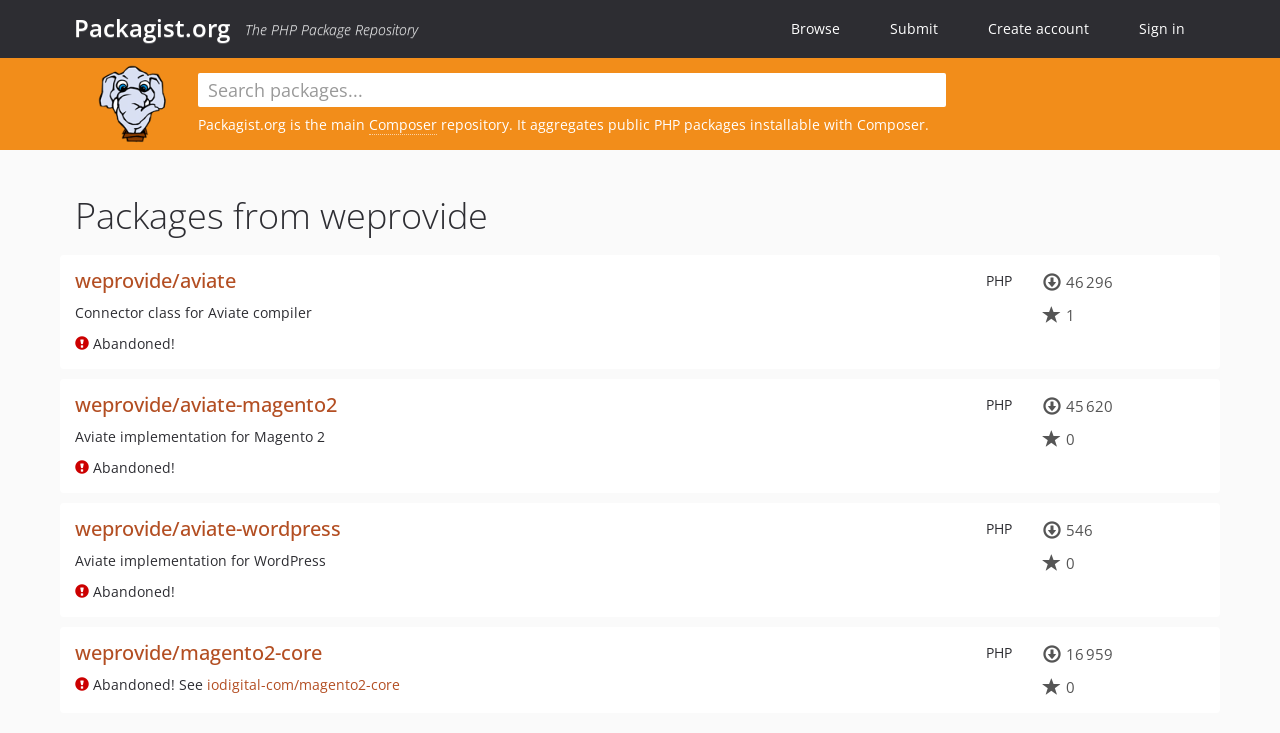

--- FILE ---
content_type: text/html; charset=UTF-8
request_url: https://packagist.org/packages/weprovide/
body_size: 4279
content:
<!DOCTYPE html>
<html>
    <head>
        <meta charset="UTF-8" />

        <title>Packagist.org</title>
        <meta name="description" content="The PHP Package Repository" />
        <meta name="author" content="Jordi Boggiano" />
        <meta name="canonical" href="https://packagist.org/packages/weprovide/" />
        <meta name="viewport" content="width=device-width, initial-scale=1.0" />

        <link rel="shortcut icon" href="/favicon.ico?v=1767529556" />

        <link rel="stylesheet" href="/build/app.css?v=1767529556" />
        
            <link rel="alternate" type="application/rss+xml" title="New Releases - weprovide" href="https://packagist.org/feeds/vendor.weprovide.rss" />
            <link rel="alternate" type="application/rss+xml" title="Newly Submitted Packages - Packagist.org" href="https://packagist.org/feeds/packages.rss" />
        <link rel="alternate" type="application/rss+xml" title="New Releases - Packagist.org" href="https://packagist.org/feeds/releases.rss" />
        

        <link rel="search" type="application/opensearchdescription+xml" href="/search.osd?v=1767529556" title="Packagist.org" />

        <script nonce="Zd0M0WNBXNhDryoYp4CMPA==">
            var onloadRecaptchaCallback = function() {
                document.querySelectorAll('.recaptcha-protected').forEach((el) => {
                    el.closest('form').querySelectorAll('button, input[type="submit"]').forEach((submit) => {
                        grecaptcha.render(submit, {
                            'sitekey' : '6LfKiPoUAAAAAGlKWkhEEx7X8muIVYy6oA0GNdX0',
                            'callback' : function (token) {
                                submit.form.submit();
                            }
                        });
                    })
                });
            };
        </script>
        
            </head>
    <body>
    <section class="wrap">
        <header class="navbar-wrapper navbar-fixed-top">
                        <nav class="container">
                <div class="navbar" role="navigation">
                    <div class="navbar-header">
                        <button type="button" class="navbar-toggle" data-toggle="collapse" data-target=".navbar-collapse">
                            <span class="sr-only">Toggle navigation</span>
                            <span class="icon-bar"></span>
                            <span class="icon-bar"></span>
                            <span class="icon-bar"></span>
                        </button>
                        <h1 class="navbar-brand"><a href="/">Packagist.org</a> <em class="hidden-sm hidden-xs">The PHP Package Repository</em></h1>
                    </div>

                    <div class="collapse navbar-collapse">
                        <ul class="nav navbar-nav">
                            <li>
                                <a href="/explore/">Browse</a>
                            </li>
                            <li>
                                <a href="/packages/submit">Submit</a>
                            </li>                            <li>
                                <a href="/register/">Create account</a>
                            </li>
                            <li class="nav-user">
                                <section class="nav-user-signin">
                                    <a href="/login/">Sign in</a>

                                    <section class="signin-box">
                                        <form action="/login/" method="POST" id="nav_login">
                                            <div class="input-group">
                                                <input class="form-control" type="text" id="_username" name="_username" placeholder="Username / Email">
                                                <span class="input-group-addon"><span class="icon-user"></span></span>
                                            </div>
                                            <div class="input-group">
                                                <input class="form-control" type="password" id="_password" name="_password" placeholder="Password">
                                                <span class="input-group-addon"><span class="icon-lock"></span></span>
                                            </div>

                                            <div class="checkbox">
                                                <label for="_remember_me">
                                                    <input type="checkbox" id="_remember_me" name="_remember_me" value="on" checked="checked" /> Remember me
                                                </label>
                                            </div>
                                            <div class="signin-box-buttons">
                                                <a href="/login/github" class="pull-right btn btn-primary btn-github"><span class="icon-github"></span>Use Github</a>
                                                <button type="submit" class="btn btn-success" id="_submit_mini" name="_submit">Log in</button>
                                            </div>
                                        </form>

                                        <div class="signin-box-register">
                                            <a href="/register/">No account yet? Create one now!</a>
                                        </div>
                                    </section>
                                </section>
                            </li>                        </ul>
                    </div>
                </div>
            </nav>
        </header>

        <section class="wrapper wrapper-search">
    <div class="container with-description">
        <form name="search_query" method="get" action="/search/" id="search-form" autocomplete="off">
            <div class="sortable row">
                <div class="col-xs-12 js-search-field-wrapper col-md-9">
                                                            <input type="search" id="search_query_query" name="query" required="required" autocomplete="off" placeholder="Search packages..." tabindex="1" class=" form-control" value="" />
                </div>
            </div>
        </form>            <div class="row">
                <div class="col-sm-9 hidden-xs">
                    <img src="/img/logo-small.png?v=1767529556" class="logo">
                    <p>Packagist.org is the main <a href="https://getcomposer.org/">Composer</a> repository. It aggregates public PHP packages installable with Composer.
</p>
                </div>
            </div>    </div>
</section>


                
        
        <section class="wrapper">
            <section class="container content" role="main">
                                    <div id="search-container" class="hidden">
                        <div class="row">
                            <div class="search-list col-md-9"></div>

                            <div class="search-facets col-md-3">
                                <div class="search-facets-active-filters"></div>
                                <div class="search-facets-type"></div>
                                <div class="search-facets-tags"></div>
                            </div>
                        </div>

                        <div class="row">
                            <div class="col-md-9">
                                <div id="powered-by">
                                    Search by <a href="https://www.algolia.com/"><img src="/img/algolia-logo-light.svg?v=1767529556"></a>
                                </div>
                                <div id="pagination-container">
                                    <div class="pagination"></div>
                                </div>
                            </div>
                        </div>
                    </div>
                
                    <h1>Packages from weprovide</h1>
                            <ul class="packages list-unstyled">
                                                            <li data-url="/packages/weprovide/aviate" class="row">
                <div class="col-xs-12 package-item">
                    <div class="row">
                        <div class="col-sm-9 col-lg-10">
                            <p class="pull-right language">PHP</p>                            <h4 class="font-bold">
                                <a href="/packages/weprovide/aviate">weprovide/aviate</a>                                                                                            </h4>
                                                            <p>Connector class for Aviate compiler</p>
                                                                                        <p class="abandoned">
                                    <i class="glyphicon glyphicon-exclamation-sign"></i> Abandoned!
                                                                    </p>
                                                                                </div>
                        <div class="col-sm-3 col-lg-2">
                                                            <p class="metadata">
                                    <span class="metadata-block"><i class="glyphicon glyphicon-download"></i> 46&#8201;296</span>
                                    <span class="metadata-block"><i class="glyphicon glyphicon-star"></i> 1</span>
                                </p>
                                                    </div>
                    </div>
                </div>
            </li>
                                                            <li data-url="/packages/weprovide/aviate-magento2" class="row">
                <div class="col-xs-12 package-item">
                    <div class="row">
                        <div class="col-sm-9 col-lg-10">
                            <p class="pull-right language">PHP</p>                            <h4 class="font-bold">
                                <a href="/packages/weprovide/aviate-magento2">weprovide/aviate-magento2</a>                                                                                            </h4>
                                                            <p>Aviate implementation for Magento 2</p>
                                                                                        <p class="abandoned">
                                    <i class="glyphicon glyphicon-exclamation-sign"></i> Abandoned!
                                                                    </p>
                                                                                </div>
                        <div class="col-sm-3 col-lg-2">
                                                            <p class="metadata">
                                    <span class="metadata-block"><i class="glyphicon glyphicon-download"></i> 45&#8201;620</span>
                                    <span class="metadata-block"><i class="glyphicon glyphicon-star"></i> 0</span>
                                </p>
                                                    </div>
                    </div>
                </div>
            </li>
                                                            <li data-url="/packages/weprovide/aviate-wordpress" class="row">
                <div class="col-xs-12 package-item">
                    <div class="row">
                        <div class="col-sm-9 col-lg-10">
                            <p class="pull-right language">PHP</p>                            <h4 class="font-bold">
                                <a href="/packages/weprovide/aviate-wordpress">weprovide/aviate-wordpress</a>                                                                                            </h4>
                                                            <p>Aviate implementation for WordPress</p>
                                                                                        <p class="abandoned">
                                    <i class="glyphicon glyphicon-exclamation-sign"></i> Abandoned!
                                                                    </p>
                                                                                </div>
                        <div class="col-sm-3 col-lg-2">
                                                            <p class="metadata">
                                    <span class="metadata-block"><i class="glyphicon glyphicon-download"></i> 546</span>
                                    <span class="metadata-block"><i class="glyphicon glyphicon-star"></i> 0</span>
                                </p>
                                                    </div>
                    </div>
                </div>
            </li>
                                                            <li data-url="/packages/weprovide/magento2-core" class="row">
                <div class="col-xs-12 package-item">
                    <div class="row">
                        <div class="col-sm-9 col-lg-10">
                            <p class="pull-right language">PHP</p>                            <h4 class="font-bold">
                                <a href="/packages/weprovide/magento2-core">weprovide/magento2-core</a>                                                                                            </h4>
                                                                                        <p class="abandoned">
                                    <i class="glyphicon glyphicon-exclamation-sign"></i> Abandoned!
                                                                            See <a href="/packages/iodigital-com/magento2-core">iodigital-com/magento2-core</a>
                                                                    </p>
                                                                                </div>
                        <div class="col-sm-3 col-lg-2">
                                                            <p class="metadata">
                                    <span class="metadata-block"><i class="glyphicon glyphicon-download"></i> 16&#8201;959</span>
                                    <span class="metadata-block"><i class="glyphicon glyphicon-star"></i> 0</span>
                                </p>
                                                    </div>
                    </div>
                </div>
            </li>
                                                            <li data-url="/packages/weprovide/magento2-module-alternative-category" class="row">
                <div class="col-xs-12 package-item">
                    <div class="row">
                        <div class="col-sm-9 col-lg-10">
                            <p class="pull-right language">PHP</p>                            <h4 class="font-bold">
                                <a href="/packages/weprovide/magento2-module-alternative-category">weprovide/magento2-module-alternative-category</a>                                                                                            </h4>
                                                            <p>A module which allows for an alternative category to be configured for every category</p>
                                                                                        <p class="abandoned">
                                    <i class="glyphicon glyphicon-exclamation-sign"></i> Abandoned!
                                                                    </p>
                                                                                </div>
                        <div class="col-sm-3 col-lg-2">
                                                            <p class="metadata">
                                    <span class="metadata-block"><i class="glyphicon glyphicon-download"></i> 2&#8201;627</span>
                                    <span class="metadata-block"><i class="glyphicon glyphicon-star"></i> 1</span>
                                </p>
                                                    </div>
                    </div>
                </div>
            </li>
                                                            <li data-url="/packages/weprovide/magento2-module-async-defer-js" class="row">
                <div class="col-xs-12 package-item">
                    <div class="row">
                        <div class="col-sm-9 col-lg-10">
                            <p class="pull-right language">PHP</p>                            <h4 class="font-bold">
                                <a href="/packages/weprovide/magento2-module-async-defer-js">weprovide/magento2-module-async-defer-js</a>                                                                                            </h4>
                                                            <p>A module which adds the &quot;async&quot; and &quot;defer&quot; HTML attributes to scripts</p>
                                                                                        <p class="abandoned">
                                    <i class="glyphicon glyphicon-exclamation-sign"></i> Abandoned!
                                                                    </p>
                                                                                </div>
                        <div class="col-sm-3 col-lg-2">
                                                            <p class="metadata">
                                    <span class="metadata-block"><i class="glyphicon glyphicon-download"></i> 9&#8201;633</span>
                                    <span class="metadata-block"><i class="glyphicon glyphicon-star"></i> 4</span>
                                </p>
                                                    </div>
                    </div>
                </div>
            </li>
                                                            <li data-url="/packages/weprovide/magento2-module-disablevisitorlog" class="row">
                <div class="col-xs-12 package-item">
                    <div class="row">
                        <div class="col-sm-9 col-lg-10">
                            <p class="pull-right language">PHP</p>                            <h4 class="font-bold">
                                <a href="/packages/weprovide/magento2-module-disablevisitorlog">weprovide/magento2-module-disablevisitorlog</a>                                                                                            </h4>
                                                            <p>Disable visitor log in Magento 2</p>
                                                                                        <p class="abandoned">
                                    <i class="glyphicon glyphicon-exclamation-sign"></i> Abandoned!
                                                                    </p>
                                                                                </div>
                        <div class="col-sm-3 col-lg-2">
                                                            <p class="metadata">
                                    <span class="metadata-block"><i class="glyphicon glyphicon-download"></i> 35</span>
                                    <span class="metadata-block"><i class="glyphicon glyphicon-star"></i> 5</span>
                                </p>
                                                    </div>
                    </div>
                </div>
            </li>
                                                            <li data-url="/packages/weprovide/magento2-module-dompdf" class="row">
                <div class="col-xs-12 package-item">
                    <div class="row">
                        <div class="col-sm-9 col-lg-10">
                            <p class="pull-right language">PHP</p>                            <h4 class="font-bold">
                                <a href="/packages/weprovide/magento2-module-dompdf">weprovide/magento2-module-dompdf</a>                                                                                            </h4>
                                                            <p>Result class for rendering a PDF using Dompdf</p>
                                                                                        <p class="abandoned">
                                    <i class="glyphicon glyphicon-exclamation-sign"></i> Abandoned!
                                                                    </p>
                                                                                </div>
                        <div class="col-sm-3 col-lg-2">
                                                            <p class="metadata">
                                    <span class="metadata-block"><i class="glyphicon glyphicon-download"></i> 157&#8201;738</span>
                                    <span class="metadata-block"><i class="glyphicon glyphicon-star"></i> 25</span>
                                </p>
                                                    </div>
                    </div>
                </div>
            </li>
                                                            <li data-url="/packages/weprovide/magento2-module-enquire-js" class="row">
                <div class="col-xs-12 package-item">
                    <div class="row">
                        <div class="col-sm-9 col-lg-10">
                            <p class="pull-right language">PHP</p>                            <h4 class="font-bold">
                                <a href="/packages/weprovide/magento2-module-enquire-js">weprovide/magento2-module-enquire-js</a>                                                                                            </h4>
                                                            <p>Add Enquire.js from CDN as a require.js module shim. With fallback to local version when CDN is offline.</p>
                                                                                        <p class="abandoned">
                                    <i class="glyphicon glyphicon-exclamation-sign"></i> Abandoned!
                                                                    </p>
                                                                                </div>
                        <div class="col-sm-3 col-lg-2">
                                                            <p class="metadata">
                                    <span class="metadata-block"><i class="glyphicon glyphicon-download"></i> 48&#8201;720</span>
                                    <span class="metadata-block"><i class="glyphicon glyphicon-star"></i> 0</span>
                                </p>
                                                    </div>
                    </div>
                </div>
            </li>
                                                            <li data-url="/packages/weprovide/magento2-module-extended-newsletter-subscription-options" class="row">
                <div class="col-xs-12 package-item">
                    <div class="row">
                        <div class="col-sm-9 col-lg-10">
                            <p class="pull-right language">PHP</p>                            <h4 class="font-bold">
                                <a href="/packages/weprovide/magento2-module-extended-newsletter-subscription-options">weprovide/magento2-module-extended-newsletter-subscription-options</a>                                                                                            </h4>
                                                            <p>A module which extends upon the newsletter subscription options provided by Magento themselves</p>
                                                                                        <p class="abandoned">
                                    <i class="glyphicon glyphicon-exclamation-sign"></i> Abandoned!
                                                                    </p>
                                                                                </div>
                        <div class="col-sm-3 col-lg-2">
                                                            <p class="metadata">
                                    <span class="metadata-block"><i class="glyphicon glyphicon-download"></i> 1&#8201;067</span>
                                    <span class="metadata-block"><i class="glyphicon glyphicon-star"></i> 0</span>
                                </p>
                                                    </div>
                    </div>
                </div>
            </li>
                                                            <li data-url="/packages/weprovide/magento2-module-fix-duplicate" class="row">
                <div class="col-xs-12 package-item">
                    <div class="row">
                        <div class="col-sm-9 col-lg-10">
                            <p class="pull-right language">PHP</p>                            <h4 class="font-bold">
                                <a href="/packages/weprovide/magento2-module-fix-duplicate">weprovide/magento2-module-fix-duplicate</a>                                                                                            </h4>
                                                            <p>Magento 2 | Fix Duplicate for linked product(s)</p>
                                                                                        <p class="abandoned">
                                    <i class="glyphicon glyphicon-exclamation-sign"></i> Abandoned!
                                                                    </p>
                                                                                </div>
                        <div class="col-sm-3 col-lg-2">
                                                            <p class="metadata">
                                    <span class="metadata-block"><i class="glyphicon glyphicon-download"></i> 669</span>
                                    <span class="metadata-block"><i class="glyphicon glyphicon-star"></i> 3</span>
                                </p>
                                                    </div>
                    </div>
                </div>
            </li>
                                                            <li data-url="/packages/weprovide/magento2-module-headroom" class="row">
                <div class="col-xs-12 package-item">
                    <div class="row">
                        <div class="col-sm-9 col-lg-10">
                            <p class="pull-right language">JavaScript</p>                            <h4 class="font-bold">
                                <a href="/packages/weprovide/magento2-module-headroom">weprovide/magento2-module-headroom</a>                                                                                            </h4>
                                                            <p>data-mage-init integration for Headroom.js</p>
                                                                                        <p class="abandoned">
                                    <i class="glyphicon glyphicon-exclamation-sign"></i> Abandoned!
                                                                    </p>
                                                                                </div>
                        <div class="col-sm-3 col-lg-2">
                                                            <p class="metadata">
                                    <span class="metadata-block"><i class="glyphicon glyphicon-download"></i> 19&#8201;631</span>
                                    <span class="metadata-block"><i class="glyphicon glyphicon-star"></i> 5</span>
                                </p>
                                                    </div>
                    </div>
                </div>
            </li>
                                                            <li data-url="/packages/weprovide/magento2-module-mailattachment" class="row">
                <div class="col-xs-12 package-item">
                    <div class="row">
                        <div class="col-sm-9 col-lg-10">
                            <p class="pull-right language">PHP</p>                            <h4 class="font-bold">
                                <a href="/packages/weprovide/magento2-module-mailattachment">weprovide/magento2-module-mailattachment</a>                                                                                            </h4>
                                                            <p>Extends TransportBuilder with attachment functionality</p>
                                                                                        <p class="abandoned">
                                    <i class="glyphicon glyphicon-exclamation-sign"></i> Abandoned!
                                                                    </p>
                                                                                </div>
                        <div class="col-sm-3 col-lg-2">
                                                            <p class="metadata">
                                    <span class="metadata-block"><i class="glyphicon glyphicon-download"></i> 4&#8201;313</span>
                                    <span class="metadata-block"><i class="glyphicon glyphicon-star"></i> 8</span>
                                </p>
                                                    </div>
                    </div>
                </div>
            </li>
                                                            <li data-url="/packages/weprovide/magento2-module-select2-uicomponent" class="row">
                <div class="col-xs-12 package-item">
                    <div class="row">
                        <div class="col-sm-9 col-lg-10">
                            <p class="pull-right language">JavaScript</p>                            <h4 class="font-bold">
                                <a href="/packages/weprovide/magento2-module-select2-uicomponent">weprovide/magento2-module-select2-uicomponent</a>                                                                                            </h4>
                                                            <p>Select2 UI Component for Magento 2</p>
                                                                                        <p class="abandoned">
                                    <i class="glyphicon glyphicon-exclamation-sign"></i> Abandoned!
                                                                    </p>
                                                                                </div>
                        <div class="col-sm-3 col-lg-2">
                                                            <p class="metadata">
                                    <span class="metadata-block"><i class="glyphicon glyphicon-download"></i> 967</span>
                                    <span class="metadata-block"><i class="glyphicon glyphicon-star"></i> 15</span>
                                </p>
                                                    </div>
                    </div>
                </div>
            </li>
                                                            <li data-url="/packages/weprovide/magento2-module-sessioncleaner" class="row">
                <div class="col-xs-12 package-item">
                    <div class="row">
                        <div class="col-sm-9 col-lg-10">
                            <p class="pull-right language">PHP</p>                            <h4 class="font-bold">
                                <a href="/packages/weprovide/magento2-module-sessioncleaner">weprovide/magento2-module-sessioncleaner</a>                                                                                            </h4>
                                                                                        <p class="abandoned">
                                    <i class="glyphicon glyphicon-exclamation-sign"></i> Abandoned!
                                                                    </p>
                                                                                </div>
                        <div class="col-sm-3 col-lg-2">
                                                            <p class="metadata">
                                    <span class="metadata-block"><i class="glyphicon glyphicon-download"></i> 12&#8201;321</span>
                                    <span class="metadata-block"><i class="glyphicon glyphicon-star"></i> 3</span>
                                </p>
                                                    </div>
                    </div>
                </div>
            </li>
                                                            <li data-url="/packages/weprovide/magento2-module-twitterbootstrap-js" class="row">
                <div class="col-xs-12 package-item">
                    <div class="row">
                        <div class="col-sm-9 col-lg-10">
                            <p class="pull-right language">JavaScript</p>                            <h4 class="font-bold">
                                <a href="/packages/weprovide/magento2-module-twitterbootstrap-js">weprovide/magento2-module-twitterbootstrap-js</a>                                                                                            </h4>
                                                            <p>Add Twitter Bootstrap javascript from CDN as a require.js module shim. With fallback to local version.</p>
                                                                                        <p class="abandoned">
                                    <i class="glyphicon glyphicon-exclamation-sign"></i> Abandoned!
                                                                    </p>
                                                                                </div>
                        <div class="col-sm-3 col-lg-2">
                                                            <p class="metadata">
                                    <span class="metadata-block"><i class="glyphicon glyphicon-download"></i> 131</span>
                                    <span class="metadata-block"><i class="glyphicon glyphicon-star"></i> 2</span>
                                </p>
                                                    </div>
                    </div>
                </div>
            </li>
                                                            <li data-url="/packages/weprovide/module-nginxredirect" class="row">
                <div class="col-xs-12 package-item">
                    <div class="row">
                        <div class="col-sm-9 col-lg-10">
                            <p class="pull-right language">PHP</p>                            <h4 class="font-bold">
                                <a href="/packages/weprovide/module-nginxredirect">weprovide/module-nginxredirect</a>                                                                                            </h4>
                                                                                        <p class="abandoned">
                                    <i class="glyphicon glyphicon-exclamation-sign"></i> Abandoned!
                                                                    </p>
                                                                                </div>
                        <div class="col-sm-3 col-lg-2">
                                                            <p class="metadata">
                                    <span class="metadata-block"><i class="glyphicon glyphicon-download"></i> 3&#8201;036</span>
                                    <span class="metadata-block"><i class="glyphicon glyphicon-star"></i> 5</span>
                                </p>
                                                    </div>
                    </div>
                </div>
            </li>
                                                            <li data-url="/packages/weprovide/symfony-config-bundle" class="row">
                <div class="col-xs-12 package-item">
                    <div class="row">
                        <div class="col-sm-9 col-lg-10">
                            <p class="pull-right language">PHP</p>                            <h4 class="font-bold">
                                <a href="/packages/weprovide/symfony-config-bundle">weprovide/symfony-config-bundle</a>                                                                                            </h4>
                                                            <p>The We Provide Config Bundle for Symfony adds an interface into the Sonata/AdminBundle in which you can configure application parameters.</p>
                                                                                        <p class="abandoned">
                                    <i class="glyphicon glyphicon-exclamation-sign"></i> Abandoned!
                                                                    </p>
                                                                                </div>
                        <div class="col-sm-3 col-lg-2">
                                                            <p class="metadata">
                                    <span class="metadata-block"><i class="glyphicon glyphicon-download"></i> 102</span>
                                    <span class="metadata-block"><i class="glyphicon glyphicon-star"></i> 0</span>
                                </p>
                                                    </div>
                    </div>
                </div>
            </li>
                                                            <li data-url="/packages/weprovide/symfony-translation-bundle" class="row">
                <div class="col-xs-12 package-item">
                    <div class="row">
                        <div class="col-sm-9 col-lg-10">
                            <p class="pull-right language">PHP</p>                            <h4 class="font-bold">
                                <a href="/packages/weprovide/symfony-translation-bundle">weprovide/symfony-translation-bundle</a>                                                                                            </h4>
                                                            <p>The We Provide Translation Bundle for Symfony incorporates the JMS/TranslationBundle into the Sonata/AdminBundle.</p>
                                                                                        <p class="abandoned">
                                    <i class="glyphicon glyphicon-exclamation-sign"></i> Abandoned!
                                                                    </p>
                                                                                </div>
                        <div class="col-sm-3 col-lg-2">
                                                            <p class="metadata">
                                    <span class="metadata-block"><i class="glyphicon glyphicon-download"></i> 634</span>
                                    <span class="metadata-block"><i class="glyphicon glyphicon-star"></i> 2</span>
                                </p>
                                                    </div>
                    </div>
                </div>
            </li>
                                                            <li data-url="/packages/weprovide/valet-plus" class="row">
                <div class="col-xs-12 package-item">
                    <div class="row">
                        <div class="col-sm-9 col-lg-10">
                            <p class="pull-right language">PHP</p>                            <h4 class="font-bold">
                                <a href="/packages/weprovide/valet-plus">weprovide/valet-plus</a>                                                                                            </h4>
                                                            <p>Blazing fast macOS PHP development environment</p>
                                                                                        <p class="abandoned">
                                    <i class="glyphicon glyphicon-exclamation-sign"></i> Abandoned!
                                                                    </p>
                                                                                </div>
                        <div class="col-sm-3 col-lg-2">
                                                            <p class="metadata">
                                    <span class="metadata-block"><i class="glyphicon glyphicon-download"></i> 36&#8201;543</span>
                                    <span class="metadata-block"><i class="glyphicon glyphicon-star"></i> 1&#8201;559</span>
                                </p>
                                                    </div>
                    </div>
                </div>
            </li>
            </ul>

    
                        </section>
        </section>
    </section>

        <footer class="wrapper-footer">
            <nav class="container">
                <div class="row">
                    <ul class="social col-xs-7 col-sm-4 col-md-2 pull-right">
                        <li><a href="http://github.com/composer/packagist" title="GitHub"><span class="icon-github"></span></a></li>
                        <li><a href="https://x.com/packagist" title="Follow @packagist"><span class="icon-twitter"></span></a></li>
                        <li><a href="mailto:contact@packagist.org" title="Contact"><span class="icon-mail"></span></a></li>
                    </ul>

                    <ul class="col-xs-4 col-sm-4 col-md-2">
                        <li><a href="/about">About Packagist.org</a></li>
                        <li><a href="/feeds/" rel="nofollow">Atom/RSS Feeds</a></li>
                    </ul>

                    <div class="clearfix visible-xs-block"></div>

                    <ul class="col-xs-3 col-sm-4 col-md-2">
                        <li><a href="/statistics" rel="nofollow">Statistics</a></li>
                        <li><a href="/explore/">Browse Packages</a></li>
                    </ul>

                    <div class="clearfix visible-xs-block visible-sm-block"></div>

                    <ul class="col-xs-3 col-sm-4 col-md-2">
                        <li><a href="/apidoc">API</a></li>
                        <li><a href="/mirrors">Mirrors</a></li>
                    </ul>

                    <div class="clearfix visible-xs-block"></div>

                    <ul class="col-xs-3 col-sm-4 col-md-2">
                        <li><a href="https://status.packagist.org/">Status</a></li>
                        <li><a href="https://p.datadoghq.com/sb/x98w56x71erzshui-4a54c45f82bacc991e83302548934b6a">Dashboard</a></li>
                    </ul>
                </div>

                <div class="row sponsor">
                    <p class="col-xs-12 col-md-6"><a class="short" href="https://packagist.com/"><img alt="Private Packagist" src="/img/private-packagist.svg?v2?v=1767529556" /></a> provides maintenance and hosting</p>
                    <p class="col-xs-12 col-md-6"><a class="long" href="https://bunny.net/"><img alt="Bunny.net" src="/img/bunny-net.svg?v=1767529556" /></a> provides bandwidth and CDN</p>
                    <p class="col-xs-12 col-md-6"><a class="short" href="https://www.aikido.dev/"><img alt="Aikido" src="/img/aikido.svg?v=1767529556" /></a> provides malware detection</p>
                    <p class="col-xs-12 col-md-6"><a class="long" href="https://datadog.com/"><img alt="Datadog" src="/img/datadog.svg?v=1767529556" /></a> provides monitoring</p>
                    <p class="col-xs-12 text-center"><a href="/sponsor/">Sponsor Packagist.org &amp; Composer</a></p>
                </div>
            </nav>
        </footer>

        <script nonce="Zd0M0WNBXNhDryoYp4CMPA==">
            var algoliaConfig = {"app_id":"M58222SH95","search_key":"5ae4d03c98685bd7364c2e0fd819af05","index_name":"packagist"};
                        window.process = {
                env: { DEBUG: undefined },
            };
        </script>
        
        <script nonce="Zd0M0WNBXNhDryoYp4CMPA==" src="/build/app.js?v=1767529556"></script>

            </body>
</html>
